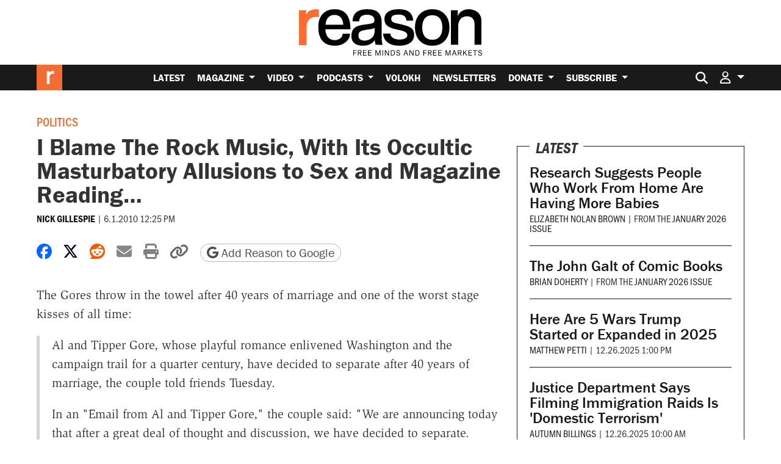

--- FILE ---
content_type: text/html; charset=utf-8
request_url: https://www.google.com/recaptcha/api2/anchor?ar=1&k=6LeMnkUaAAAAALL8T1-XAyB7vxpOeTExu6KwR48-&co=aHR0cHM6Ly9yZWFzb24uY29tOjQ0Mw..&hl=en&v=7gg7H51Q-naNfhmCP3_R47ho&size=invisible&anchor-ms=20000&execute-ms=30000&cb=ijee6uymepi
body_size: 48106
content:
<!DOCTYPE HTML><html dir="ltr" lang="en"><head><meta http-equiv="Content-Type" content="text/html; charset=UTF-8">
<meta http-equiv="X-UA-Compatible" content="IE=edge">
<title>reCAPTCHA</title>
<style type="text/css">
/* cyrillic-ext */
@font-face {
  font-family: 'Roboto';
  font-style: normal;
  font-weight: 400;
  font-stretch: 100%;
  src: url(//fonts.gstatic.com/s/roboto/v48/KFO7CnqEu92Fr1ME7kSn66aGLdTylUAMa3GUBHMdazTgWw.woff2) format('woff2');
  unicode-range: U+0460-052F, U+1C80-1C8A, U+20B4, U+2DE0-2DFF, U+A640-A69F, U+FE2E-FE2F;
}
/* cyrillic */
@font-face {
  font-family: 'Roboto';
  font-style: normal;
  font-weight: 400;
  font-stretch: 100%;
  src: url(//fonts.gstatic.com/s/roboto/v48/KFO7CnqEu92Fr1ME7kSn66aGLdTylUAMa3iUBHMdazTgWw.woff2) format('woff2');
  unicode-range: U+0301, U+0400-045F, U+0490-0491, U+04B0-04B1, U+2116;
}
/* greek-ext */
@font-face {
  font-family: 'Roboto';
  font-style: normal;
  font-weight: 400;
  font-stretch: 100%;
  src: url(//fonts.gstatic.com/s/roboto/v48/KFO7CnqEu92Fr1ME7kSn66aGLdTylUAMa3CUBHMdazTgWw.woff2) format('woff2');
  unicode-range: U+1F00-1FFF;
}
/* greek */
@font-face {
  font-family: 'Roboto';
  font-style: normal;
  font-weight: 400;
  font-stretch: 100%;
  src: url(//fonts.gstatic.com/s/roboto/v48/KFO7CnqEu92Fr1ME7kSn66aGLdTylUAMa3-UBHMdazTgWw.woff2) format('woff2');
  unicode-range: U+0370-0377, U+037A-037F, U+0384-038A, U+038C, U+038E-03A1, U+03A3-03FF;
}
/* math */
@font-face {
  font-family: 'Roboto';
  font-style: normal;
  font-weight: 400;
  font-stretch: 100%;
  src: url(//fonts.gstatic.com/s/roboto/v48/KFO7CnqEu92Fr1ME7kSn66aGLdTylUAMawCUBHMdazTgWw.woff2) format('woff2');
  unicode-range: U+0302-0303, U+0305, U+0307-0308, U+0310, U+0312, U+0315, U+031A, U+0326-0327, U+032C, U+032F-0330, U+0332-0333, U+0338, U+033A, U+0346, U+034D, U+0391-03A1, U+03A3-03A9, U+03B1-03C9, U+03D1, U+03D5-03D6, U+03F0-03F1, U+03F4-03F5, U+2016-2017, U+2034-2038, U+203C, U+2040, U+2043, U+2047, U+2050, U+2057, U+205F, U+2070-2071, U+2074-208E, U+2090-209C, U+20D0-20DC, U+20E1, U+20E5-20EF, U+2100-2112, U+2114-2115, U+2117-2121, U+2123-214F, U+2190, U+2192, U+2194-21AE, U+21B0-21E5, U+21F1-21F2, U+21F4-2211, U+2213-2214, U+2216-22FF, U+2308-230B, U+2310, U+2319, U+231C-2321, U+2336-237A, U+237C, U+2395, U+239B-23B7, U+23D0, U+23DC-23E1, U+2474-2475, U+25AF, U+25B3, U+25B7, U+25BD, U+25C1, U+25CA, U+25CC, U+25FB, U+266D-266F, U+27C0-27FF, U+2900-2AFF, U+2B0E-2B11, U+2B30-2B4C, U+2BFE, U+3030, U+FF5B, U+FF5D, U+1D400-1D7FF, U+1EE00-1EEFF;
}
/* symbols */
@font-face {
  font-family: 'Roboto';
  font-style: normal;
  font-weight: 400;
  font-stretch: 100%;
  src: url(//fonts.gstatic.com/s/roboto/v48/KFO7CnqEu92Fr1ME7kSn66aGLdTylUAMaxKUBHMdazTgWw.woff2) format('woff2');
  unicode-range: U+0001-000C, U+000E-001F, U+007F-009F, U+20DD-20E0, U+20E2-20E4, U+2150-218F, U+2190, U+2192, U+2194-2199, U+21AF, U+21E6-21F0, U+21F3, U+2218-2219, U+2299, U+22C4-22C6, U+2300-243F, U+2440-244A, U+2460-24FF, U+25A0-27BF, U+2800-28FF, U+2921-2922, U+2981, U+29BF, U+29EB, U+2B00-2BFF, U+4DC0-4DFF, U+FFF9-FFFB, U+10140-1018E, U+10190-1019C, U+101A0, U+101D0-101FD, U+102E0-102FB, U+10E60-10E7E, U+1D2C0-1D2D3, U+1D2E0-1D37F, U+1F000-1F0FF, U+1F100-1F1AD, U+1F1E6-1F1FF, U+1F30D-1F30F, U+1F315, U+1F31C, U+1F31E, U+1F320-1F32C, U+1F336, U+1F378, U+1F37D, U+1F382, U+1F393-1F39F, U+1F3A7-1F3A8, U+1F3AC-1F3AF, U+1F3C2, U+1F3C4-1F3C6, U+1F3CA-1F3CE, U+1F3D4-1F3E0, U+1F3ED, U+1F3F1-1F3F3, U+1F3F5-1F3F7, U+1F408, U+1F415, U+1F41F, U+1F426, U+1F43F, U+1F441-1F442, U+1F444, U+1F446-1F449, U+1F44C-1F44E, U+1F453, U+1F46A, U+1F47D, U+1F4A3, U+1F4B0, U+1F4B3, U+1F4B9, U+1F4BB, U+1F4BF, U+1F4C8-1F4CB, U+1F4D6, U+1F4DA, U+1F4DF, U+1F4E3-1F4E6, U+1F4EA-1F4ED, U+1F4F7, U+1F4F9-1F4FB, U+1F4FD-1F4FE, U+1F503, U+1F507-1F50B, U+1F50D, U+1F512-1F513, U+1F53E-1F54A, U+1F54F-1F5FA, U+1F610, U+1F650-1F67F, U+1F687, U+1F68D, U+1F691, U+1F694, U+1F698, U+1F6AD, U+1F6B2, U+1F6B9-1F6BA, U+1F6BC, U+1F6C6-1F6CF, U+1F6D3-1F6D7, U+1F6E0-1F6EA, U+1F6F0-1F6F3, U+1F6F7-1F6FC, U+1F700-1F7FF, U+1F800-1F80B, U+1F810-1F847, U+1F850-1F859, U+1F860-1F887, U+1F890-1F8AD, U+1F8B0-1F8BB, U+1F8C0-1F8C1, U+1F900-1F90B, U+1F93B, U+1F946, U+1F984, U+1F996, U+1F9E9, U+1FA00-1FA6F, U+1FA70-1FA7C, U+1FA80-1FA89, U+1FA8F-1FAC6, U+1FACE-1FADC, U+1FADF-1FAE9, U+1FAF0-1FAF8, U+1FB00-1FBFF;
}
/* vietnamese */
@font-face {
  font-family: 'Roboto';
  font-style: normal;
  font-weight: 400;
  font-stretch: 100%;
  src: url(//fonts.gstatic.com/s/roboto/v48/KFO7CnqEu92Fr1ME7kSn66aGLdTylUAMa3OUBHMdazTgWw.woff2) format('woff2');
  unicode-range: U+0102-0103, U+0110-0111, U+0128-0129, U+0168-0169, U+01A0-01A1, U+01AF-01B0, U+0300-0301, U+0303-0304, U+0308-0309, U+0323, U+0329, U+1EA0-1EF9, U+20AB;
}
/* latin-ext */
@font-face {
  font-family: 'Roboto';
  font-style: normal;
  font-weight: 400;
  font-stretch: 100%;
  src: url(//fonts.gstatic.com/s/roboto/v48/KFO7CnqEu92Fr1ME7kSn66aGLdTylUAMa3KUBHMdazTgWw.woff2) format('woff2');
  unicode-range: U+0100-02BA, U+02BD-02C5, U+02C7-02CC, U+02CE-02D7, U+02DD-02FF, U+0304, U+0308, U+0329, U+1D00-1DBF, U+1E00-1E9F, U+1EF2-1EFF, U+2020, U+20A0-20AB, U+20AD-20C0, U+2113, U+2C60-2C7F, U+A720-A7FF;
}
/* latin */
@font-face {
  font-family: 'Roboto';
  font-style: normal;
  font-weight: 400;
  font-stretch: 100%;
  src: url(//fonts.gstatic.com/s/roboto/v48/KFO7CnqEu92Fr1ME7kSn66aGLdTylUAMa3yUBHMdazQ.woff2) format('woff2');
  unicode-range: U+0000-00FF, U+0131, U+0152-0153, U+02BB-02BC, U+02C6, U+02DA, U+02DC, U+0304, U+0308, U+0329, U+2000-206F, U+20AC, U+2122, U+2191, U+2193, U+2212, U+2215, U+FEFF, U+FFFD;
}
/* cyrillic-ext */
@font-face {
  font-family: 'Roboto';
  font-style: normal;
  font-weight: 500;
  font-stretch: 100%;
  src: url(//fonts.gstatic.com/s/roboto/v48/KFO7CnqEu92Fr1ME7kSn66aGLdTylUAMa3GUBHMdazTgWw.woff2) format('woff2');
  unicode-range: U+0460-052F, U+1C80-1C8A, U+20B4, U+2DE0-2DFF, U+A640-A69F, U+FE2E-FE2F;
}
/* cyrillic */
@font-face {
  font-family: 'Roboto';
  font-style: normal;
  font-weight: 500;
  font-stretch: 100%;
  src: url(//fonts.gstatic.com/s/roboto/v48/KFO7CnqEu92Fr1ME7kSn66aGLdTylUAMa3iUBHMdazTgWw.woff2) format('woff2');
  unicode-range: U+0301, U+0400-045F, U+0490-0491, U+04B0-04B1, U+2116;
}
/* greek-ext */
@font-face {
  font-family: 'Roboto';
  font-style: normal;
  font-weight: 500;
  font-stretch: 100%;
  src: url(//fonts.gstatic.com/s/roboto/v48/KFO7CnqEu92Fr1ME7kSn66aGLdTylUAMa3CUBHMdazTgWw.woff2) format('woff2');
  unicode-range: U+1F00-1FFF;
}
/* greek */
@font-face {
  font-family: 'Roboto';
  font-style: normal;
  font-weight: 500;
  font-stretch: 100%;
  src: url(//fonts.gstatic.com/s/roboto/v48/KFO7CnqEu92Fr1ME7kSn66aGLdTylUAMa3-UBHMdazTgWw.woff2) format('woff2');
  unicode-range: U+0370-0377, U+037A-037F, U+0384-038A, U+038C, U+038E-03A1, U+03A3-03FF;
}
/* math */
@font-face {
  font-family: 'Roboto';
  font-style: normal;
  font-weight: 500;
  font-stretch: 100%;
  src: url(//fonts.gstatic.com/s/roboto/v48/KFO7CnqEu92Fr1ME7kSn66aGLdTylUAMawCUBHMdazTgWw.woff2) format('woff2');
  unicode-range: U+0302-0303, U+0305, U+0307-0308, U+0310, U+0312, U+0315, U+031A, U+0326-0327, U+032C, U+032F-0330, U+0332-0333, U+0338, U+033A, U+0346, U+034D, U+0391-03A1, U+03A3-03A9, U+03B1-03C9, U+03D1, U+03D5-03D6, U+03F0-03F1, U+03F4-03F5, U+2016-2017, U+2034-2038, U+203C, U+2040, U+2043, U+2047, U+2050, U+2057, U+205F, U+2070-2071, U+2074-208E, U+2090-209C, U+20D0-20DC, U+20E1, U+20E5-20EF, U+2100-2112, U+2114-2115, U+2117-2121, U+2123-214F, U+2190, U+2192, U+2194-21AE, U+21B0-21E5, U+21F1-21F2, U+21F4-2211, U+2213-2214, U+2216-22FF, U+2308-230B, U+2310, U+2319, U+231C-2321, U+2336-237A, U+237C, U+2395, U+239B-23B7, U+23D0, U+23DC-23E1, U+2474-2475, U+25AF, U+25B3, U+25B7, U+25BD, U+25C1, U+25CA, U+25CC, U+25FB, U+266D-266F, U+27C0-27FF, U+2900-2AFF, U+2B0E-2B11, U+2B30-2B4C, U+2BFE, U+3030, U+FF5B, U+FF5D, U+1D400-1D7FF, U+1EE00-1EEFF;
}
/* symbols */
@font-face {
  font-family: 'Roboto';
  font-style: normal;
  font-weight: 500;
  font-stretch: 100%;
  src: url(//fonts.gstatic.com/s/roboto/v48/KFO7CnqEu92Fr1ME7kSn66aGLdTylUAMaxKUBHMdazTgWw.woff2) format('woff2');
  unicode-range: U+0001-000C, U+000E-001F, U+007F-009F, U+20DD-20E0, U+20E2-20E4, U+2150-218F, U+2190, U+2192, U+2194-2199, U+21AF, U+21E6-21F0, U+21F3, U+2218-2219, U+2299, U+22C4-22C6, U+2300-243F, U+2440-244A, U+2460-24FF, U+25A0-27BF, U+2800-28FF, U+2921-2922, U+2981, U+29BF, U+29EB, U+2B00-2BFF, U+4DC0-4DFF, U+FFF9-FFFB, U+10140-1018E, U+10190-1019C, U+101A0, U+101D0-101FD, U+102E0-102FB, U+10E60-10E7E, U+1D2C0-1D2D3, U+1D2E0-1D37F, U+1F000-1F0FF, U+1F100-1F1AD, U+1F1E6-1F1FF, U+1F30D-1F30F, U+1F315, U+1F31C, U+1F31E, U+1F320-1F32C, U+1F336, U+1F378, U+1F37D, U+1F382, U+1F393-1F39F, U+1F3A7-1F3A8, U+1F3AC-1F3AF, U+1F3C2, U+1F3C4-1F3C6, U+1F3CA-1F3CE, U+1F3D4-1F3E0, U+1F3ED, U+1F3F1-1F3F3, U+1F3F5-1F3F7, U+1F408, U+1F415, U+1F41F, U+1F426, U+1F43F, U+1F441-1F442, U+1F444, U+1F446-1F449, U+1F44C-1F44E, U+1F453, U+1F46A, U+1F47D, U+1F4A3, U+1F4B0, U+1F4B3, U+1F4B9, U+1F4BB, U+1F4BF, U+1F4C8-1F4CB, U+1F4D6, U+1F4DA, U+1F4DF, U+1F4E3-1F4E6, U+1F4EA-1F4ED, U+1F4F7, U+1F4F9-1F4FB, U+1F4FD-1F4FE, U+1F503, U+1F507-1F50B, U+1F50D, U+1F512-1F513, U+1F53E-1F54A, U+1F54F-1F5FA, U+1F610, U+1F650-1F67F, U+1F687, U+1F68D, U+1F691, U+1F694, U+1F698, U+1F6AD, U+1F6B2, U+1F6B9-1F6BA, U+1F6BC, U+1F6C6-1F6CF, U+1F6D3-1F6D7, U+1F6E0-1F6EA, U+1F6F0-1F6F3, U+1F6F7-1F6FC, U+1F700-1F7FF, U+1F800-1F80B, U+1F810-1F847, U+1F850-1F859, U+1F860-1F887, U+1F890-1F8AD, U+1F8B0-1F8BB, U+1F8C0-1F8C1, U+1F900-1F90B, U+1F93B, U+1F946, U+1F984, U+1F996, U+1F9E9, U+1FA00-1FA6F, U+1FA70-1FA7C, U+1FA80-1FA89, U+1FA8F-1FAC6, U+1FACE-1FADC, U+1FADF-1FAE9, U+1FAF0-1FAF8, U+1FB00-1FBFF;
}
/* vietnamese */
@font-face {
  font-family: 'Roboto';
  font-style: normal;
  font-weight: 500;
  font-stretch: 100%;
  src: url(//fonts.gstatic.com/s/roboto/v48/KFO7CnqEu92Fr1ME7kSn66aGLdTylUAMa3OUBHMdazTgWw.woff2) format('woff2');
  unicode-range: U+0102-0103, U+0110-0111, U+0128-0129, U+0168-0169, U+01A0-01A1, U+01AF-01B0, U+0300-0301, U+0303-0304, U+0308-0309, U+0323, U+0329, U+1EA0-1EF9, U+20AB;
}
/* latin-ext */
@font-face {
  font-family: 'Roboto';
  font-style: normal;
  font-weight: 500;
  font-stretch: 100%;
  src: url(//fonts.gstatic.com/s/roboto/v48/KFO7CnqEu92Fr1ME7kSn66aGLdTylUAMa3KUBHMdazTgWw.woff2) format('woff2');
  unicode-range: U+0100-02BA, U+02BD-02C5, U+02C7-02CC, U+02CE-02D7, U+02DD-02FF, U+0304, U+0308, U+0329, U+1D00-1DBF, U+1E00-1E9F, U+1EF2-1EFF, U+2020, U+20A0-20AB, U+20AD-20C0, U+2113, U+2C60-2C7F, U+A720-A7FF;
}
/* latin */
@font-face {
  font-family: 'Roboto';
  font-style: normal;
  font-weight: 500;
  font-stretch: 100%;
  src: url(//fonts.gstatic.com/s/roboto/v48/KFO7CnqEu92Fr1ME7kSn66aGLdTylUAMa3yUBHMdazQ.woff2) format('woff2');
  unicode-range: U+0000-00FF, U+0131, U+0152-0153, U+02BB-02BC, U+02C6, U+02DA, U+02DC, U+0304, U+0308, U+0329, U+2000-206F, U+20AC, U+2122, U+2191, U+2193, U+2212, U+2215, U+FEFF, U+FFFD;
}
/* cyrillic-ext */
@font-face {
  font-family: 'Roboto';
  font-style: normal;
  font-weight: 900;
  font-stretch: 100%;
  src: url(//fonts.gstatic.com/s/roboto/v48/KFO7CnqEu92Fr1ME7kSn66aGLdTylUAMa3GUBHMdazTgWw.woff2) format('woff2');
  unicode-range: U+0460-052F, U+1C80-1C8A, U+20B4, U+2DE0-2DFF, U+A640-A69F, U+FE2E-FE2F;
}
/* cyrillic */
@font-face {
  font-family: 'Roboto';
  font-style: normal;
  font-weight: 900;
  font-stretch: 100%;
  src: url(//fonts.gstatic.com/s/roboto/v48/KFO7CnqEu92Fr1ME7kSn66aGLdTylUAMa3iUBHMdazTgWw.woff2) format('woff2');
  unicode-range: U+0301, U+0400-045F, U+0490-0491, U+04B0-04B1, U+2116;
}
/* greek-ext */
@font-face {
  font-family: 'Roboto';
  font-style: normal;
  font-weight: 900;
  font-stretch: 100%;
  src: url(//fonts.gstatic.com/s/roboto/v48/KFO7CnqEu92Fr1ME7kSn66aGLdTylUAMa3CUBHMdazTgWw.woff2) format('woff2');
  unicode-range: U+1F00-1FFF;
}
/* greek */
@font-face {
  font-family: 'Roboto';
  font-style: normal;
  font-weight: 900;
  font-stretch: 100%;
  src: url(//fonts.gstatic.com/s/roboto/v48/KFO7CnqEu92Fr1ME7kSn66aGLdTylUAMa3-UBHMdazTgWw.woff2) format('woff2');
  unicode-range: U+0370-0377, U+037A-037F, U+0384-038A, U+038C, U+038E-03A1, U+03A3-03FF;
}
/* math */
@font-face {
  font-family: 'Roboto';
  font-style: normal;
  font-weight: 900;
  font-stretch: 100%;
  src: url(//fonts.gstatic.com/s/roboto/v48/KFO7CnqEu92Fr1ME7kSn66aGLdTylUAMawCUBHMdazTgWw.woff2) format('woff2');
  unicode-range: U+0302-0303, U+0305, U+0307-0308, U+0310, U+0312, U+0315, U+031A, U+0326-0327, U+032C, U+032F-0330, U+0332-0333, U+0338, U+033A, U+0346, U+034D, U+0391-03A1, U+03A3-03A9, U+03B1-03C9, U+03D1, U+03D5-03D6, U+03F0-03F1, U+03F4-03F5, U+2016-2017, U+2034-2038, U+203C, U+2040, U+2043, U+2047, U+2050, U+2057, U+205F, U+2070-2071, U+2074-208E, U+2090-209C, U+20D0-20DC, U+20E1, U+20E5-20EF, U+2100-2112, U+2114-2115, U+2117-2121, U+2123-214F, U+2190, U+2192, U+2194-21AE, U+21B0-21E5, U+21F1-21F2, U+21F4-2211, U+2213-2214, U+2216-22FF, U+2308-230B, U+2310, U+2319, U+231C-2321, U+2336-237A, U+237C, U+2395, U+239B-23B7, U+23D0, U+23DC-23E1, U+2474-2475, U+25AF, U+25B3, U+25B7, U+25BD, U+25C1, U+25CA, U+25CC, U+25FB, U+266D-266F, U+27C0-27FF, U+2900-2AFF, U+2B0E-2B11, U+2B30-2B4C, U+2BFE, U+3030, U+FF5B, U+FF5D, U+1D400-1D7FF, U+1EE00-1EEFF;
}
/* symbols */
@font-face {
  font-family: 'Roboto';
  font-style: normal;
  font-weight: 900;
  font-stretch: 100%;
  src: url(//fonts.gstatic.com/s/roboto/v48/KFO7CnqEu92Fr1ME7kSn66aGLdTylUAMaxKUBHMdazTgWw.woff2) format('woff2');
  unicode-range: U+0001-000C, U+000E-001F, U+007F-009F, U+20DD-20E0, U+20E2-20E4, U+2150-218F, U+2190, U+2192, U+2194-2199, U+21AF, U+21E6-21F0, U+21F3, U+2218-2219, U+2299, U+22C4-22C6, U+2300-243F, U+2440-244A, U+2460-24FF, U+25A0-27BF, U+2800-28FF, U+2921-2922, U+2981, U+29BF, U+29EB, U+2B00-2BFF, U+4DC0-4DFF, U+FFF9-FFFB, U+10140-1018E, U+10190-1019C, U+101A0, U+101D0-101FD, U+102E0-102FB, U+10E60-10E7E, U+1D2C0-1D2D3, U+1D2E0-1D37F, U+1F000-1F0FF, U+1F100-1F1AD, U+1F1E6-1F1FF, U+1F30D-1F30F, U+1F315, U+1F31C, U+1F31E, U+1F320-1F32C, U+1F336, U+1F378, U+1F37D, U+1F382, U+1F393-1F39F, U+1F3A7-1F3A8, U+1F3AC-1F3AF, U+1F3C2, U+1F3C4-1F3C6, U+1F3CA-1F3CE, U+1F3D4-1F3E0, U+1F3ED, U+1F3F1-1F3F3, U+1F3F5-1F3F7, U+1F408, U+1F415, U+1F41F, U+1F426, U+1F43F, U+1F441-1F442, U+1F444, U+1F446-1F449, U+1F44C-1F44E, U+1F453, U+1F46A, U+1F47D, U+1F4A3, U+1F4B0, U+1F4B3, U+1F4B9, U+1F4BB, U+1F4BF, U+1F4C8-1F4CB, U+1F4D6, U+1F4DA, U+1F4DF, U+1F4E3-1F4E6, U+1F4EA-1F4ED, U+1F4F7, U+1F4F9-1F4FB, U+1F4FD-1F4FE, U+1F503, U+1F507-1F50B, U+1F50D, U+1F512-1F513, U+1F53E-1F54A, U+1F54F-1F5FA, U+1F610, U+1F650-1F67F, U+1F687, U+1F68D, U+1F691, U+1F694, U+1F698, U+1F6AD, U+1F6B2, U+1F6B9-1F6BA, U+1F6BC, U+1F6C6-1F6CF, U+1F6D3-1F6D7, U+1F6E0-1F6EA, U+1F6F0-1F6F3, U+1F6F7-1F6FC, U+1F700-1F7FF, U+1F800-1F80B, U+1F810-1F847, U+1F850-1F859, U+1F860-1F887, U+1F890-1F8AD, U+1F8B0-1F8BB, U+1F8C0-1F8C1, U+1F900-1F90B, U+1F93B, U+1F946, U+1F984, U+1F996, U+1F9E9, U+1FA00-1FA6F, U+1FA70-1FA7C, U+1FA80-1FA89, U+1FA8F-1FAC6, U+1FACE-1FADC, U+1FADF-1FAE9, U+1FAF0-1FAF8, U+1FB00-1FBFF;
}
/* vietnamese */
@font-face {
  font-family: 'Roboto';
  font-style: normal;
  font-weight: 900;
  font-stretch: 100%;
  src: url(//fonts.gstatic.com/s/roboto/v48/KFO7CnqEu92Fr1ME7kSn66aGLdTylUAMa3OUBHMdazTgWw.woff2) format('woff2');
  unicode-range: U+0102-0103, U+0110-0111, U+0128-0129, U+0168-0169, U+01A0-01A1, U+01AF-01B0, U+0300-0301, U+0303-0304, U+0308-0309, U+0323, U+0329, U+1EA0-1EF9, U+20AB;
}
/* latin-ext */
@font-face {
  font-family: 'Roboto';
  font-style: normal;
  font-weight: 900;
  font-stretch: 100%;
  src: url(//fonts.gstatic.com/s/roboto/v48/KFO7CnqEu92Fr1ME7kSn66aGLdTylUAMa3KUBHMdazTgWw.woff2) format('woff2');
  unicode-range: U+0100-02BA, U+02BD-02C5, U+02C7-02CC, U+02CE-02D7, U+02DD-02FF, U+0304, U+0308, U+0329, U+1D00-1DBF, U+1E00-1E9F, U+1EF2-1EFF, U+2020, U+20A0-20AB, U+20AD-20C0, U+2113, U+2C60-2C7F, U+A720-A7FF;
}
/* latin */
@font-face {
  font-family: 'Roboto';
  font-style: normal;
  font-weight: 900;
  font-stretch: 100%;
  src: url(//fonts.gstatic.com/s/roboto/v48/KFO7CnqEu92Fr1ME7kSn66aGLdTylUAMa3yUBHMdazQ.woff2) format('woff2');
  unicode-range: U+0000-00FF, U+0131, U+0152-0153, U+02BB-02BC, U+02C6, U+02DA, U+02DC, U+0304, U+0308, U+0329, U+2000-206F, U+20AC, U+2122, U+2191, U+2193, U+2212, U+2215, U+FEFF, U+FFFD;
}

</style>
<link rel="stylesheet" type="text/css" href="https://www.gstatic.com/recaptcha/releases/7gg7H51Q-naNfhmCP3_R47ho/styles__ltr.css">
<script nonce="f61xkU8IREJI2cMYSsrNWQ" type="text/javascript">window['__recaptcha_api'] = 'https://www.google.com/recaptcha/api2/';</script>
<script type="text/javascript" src="https://www.gstatic.com/recaptcha/releases/7gg7H51Q-naNfhmCP3_R47ho/recaptcha__en.js" nonce="f61xkU8IREJI2cMYSsrNWQ">
      
    </script></head>
<body><div id="rc-anchor-alert" class="rc-anchor-alert"></div>
<input type="hidden" id="recaptcha-token" value="[base64]">
<script type="text/javascript" nonce="f61xkU8IREJI2cMYSsrNWQ">
      recaptcha.anchor.Main.init("[\x22ainput\x22,[\x22bgdata\x22,\x22\x22,\[base64]/[base64]/[base64]/[base64]/cjw8ejpyPj4+eil9Y2F0Y2gobCl7dGhyb3cgbDt9fSxIPWZ1bmN0aW9uKHcsdCx6KXtpZih3PT0xOTR8fHc9PTIwOCl0LnZbd10/dC52W3ddLmNvbmNhdCh6KTp0LnZbd109b2Yoeix0KTtlbHNle2lmKHQuYkImJnchPTMxNylyZXR1cm47dz09NjZ8fHc9PTEyMnx8dz09NDcwfHx3PT00NHx8dz09NDE2fHx3PT0zOTd8fHc9PTQyMXx8dz09Njh8fHc9PTcwfHx3PT0xODQ/[base64]/[base64]/[base64]/bmV3IGRbVl0oSlswXSk6cD09Mj9uZXcgZFtWXShKWzBdLEpbMV0pOnA9PTM/bmV3IGRbVl0oSlswXSxKWzFdLEpbMl0pOnA9PTQ/[base64]/[base64]/[base64]/[base64]\x22,\[base64]\\u003d\x22,\x22ZmpJKMKgNMK4wosfDsOwPsOKMMONw4TDj0zCmHzDq8KowqrClsK5wrNibMOIwo7DjVcgEinCixYqw6U5wrYMwpjCglzCm8OHw43DmWlLwqrCm8OnPS/CncO3w4xUwo3Cqit4w5h5wowPw4p/w4/DjsOSUMO2wqw4wplHFcKJO8OGWCPCvWbDjsOOSMK4fsKJwrtNw71RFcO7w7cCwq5Mw5wJKMKAw7/CtcOGR1sIw4UOwqzDucOeI8Obw5zCk8KQwpdOwrHDlMK2w6fDhcOsGC8ewrV/w5k6GB5zw7JcKsOxLMOVwopGwodawr3Ci8KOwr8sEsK+wqHCvsK2P1rDvcKCZC9Aw69rPk/CmMOaFcOxwonDkcK6w6rDlCY2w4vCncKZwrYbw5jCoSbCi8Olwq7CnsKTwpY6BTXCnFRsesOGXsKueMKrFMOqTsO/w45eACjDksKyfMOlXDVnB8K7w7gbw4PCscKuwrcew63DrcOrw5XDrFN8dwJURAFbHz7DkcO5w4TCvcOCUDJUBjPCkMKWAXpNw653VHxIw543TT9lFMKZw6/[base64]/CvcO/w7QdUxtEwqTDrE46Z2zCpy0VwoVrwrDDr05kwqMUJTlUw58QworDlcKAw7fDnSBiwpA4GcKsw7s7FsKRwoTCu8KiaMKYw6AhdGMKw6DDgMOpax7DsMKWw55Yw6vDtkIYwqRxccKtwpTCgcK7KcKhGi/[base64]/wr0Fw4DCkcKMcCQzHBbDi0poRsOXLcOsc1rCscO/XFpEw53DgMOfw4zCtmfDlcK4Sgc5wqdqwrDCnWLDs8O6w7DCjsKewojDi8KdwolAU8KJDFxpwrEKUF1Ew7gWwrbCisOgw6tBJ8K4asOtRsK9KUHDk3/DlisVw77CgMObSDESd0jDoXUbD0/CrMK2d3PCrynDvk/ClF8vw6VQVB/Cm8OVd8KBwoXClsO1w7DCg2MKBsKNHhzDgcK1w5HCoXHCujzCo8OUXsOtd8Kuw4Fdwo/CmDFaEmVbw49EwrpWDFFkVVJxw6YFw6J/w4/DnQcGM2/CscKfw5Nnwoc0w4rCqMKcwoXCmcKMV8OZXQB3w70Ow70Dw5ojw6Erwq7DswHCmHbCu8OSw7BXMmlYwoXDl8KxLsOTbUkPwoc0By8jYcOkZz8zS8OkEMK+w67DrcK2QmzCq8KOazZpTFZaw47CsjLDhH/DolQdRcKFdA3Ct2NJTcK8JsOYGcKxw6rDhsKkK1g3w5LCuMO8w787cjp/fmnCoBJpw6TCssOQQnPCuD94FCLDjWTDtsK1FzpOHHrDsUJSw5wKwpzCtMOZwprCol/DvMKHVMOPw4zCoywXwpnCkFjDjHIBennDkRM2woY4BcOxw4hzw6Rawot+w6oaw5YVFsK/w4dJw5/DtTtgMyTCjcOFdsOkB8Kcw6wBKsOmQQrCoFkuworCtynDlWhkwq0Xw4ctBQUdHQTDnhLDocOMWsOuQQLDg8K+w6pwDRoNw7/[base64]/[base64]/[base64]/ChGIYwofDv0DDisK2w4DCpWcOw4rCqhMbwp7CucOfwoLDt8KwbFrDg8KNNjhYwoEQwo4aw7nDi3rDrznCnEAXUcKfw51QeMKjwoVzW3LDtsOdAjxTAsK9w7jDgyjCny8+Kn9Mw4rCqsOlY8Orw6pTwqd+wrUuw79iUMKiw4PDtcOwDATDr8OgwpzCicOnLkXChsKKwq/CoVHDgGbDv8OfTQE5bMOGw5QCw7bDg0DDucOiScKsFTTDq2nDjMKKLMOfEmUkw4o+SMOrwr4AI8O7KyE5wq3DjsOHwqYAw7UYY3PCvXEMwqfCncKdwrbDmMKrwpdxJjjCnMKcIVYhwrPClcK+Cx9MMMOawrPCkxTDgcOrWHYgwpnCv8KhHMOERRPCp8Onw4PCg8KMwq/Diz1Nw6VAA0lbwpQWcFEMQGbDl8OPeEHClH/DmEHDsMKUWxTCvcK/bRTDhU3DnFpUfcKQwqnCsTDCpkk7RGjDlkvDjcKtwrw/CGgJf8OOX8KPwqrCucOOegfDhQLChMOnN8OCwpjDicKjenbDtWbDnCYtwoTDtsOpQcKvIGlIXz3CjMKwBMO0E8K1NVbChMKREMKTS2/DtzrDjMOYLsK+w6xXwq7CjcOPw4jDoRIIGVjDqHcbwpjCmMKDNsKVwqTDrhjCu8KnwqjDr8KkJQDCocOXPWETwokqQlLCs8ONw4fCtMOOakUkw454worDi04Kwp4RekLCgxtJw4HDvHPDkQDDqcKKGybCt8OxwrfDnsObw44ZWQgnw6UAC8OecsOFIWLCo8Kzwo/CgsKgPsOWwpkvGMOKwq/CjsKYw583A8KqZcK5XEbCvsO3wqQBwpVzwpjDmRvCusOTw6rDpSbDocK3w4XDnMKzIMOZZUhJw5fCoSghbMKkwpDDj8ODw4jCg8KbccKJw7XDmMKyJcOOwprDjMOkwp3Dg3InBXINw6vCmB/[base64]/ChsOmwqHDqzDDmHd+c13CkBcBN8KVXsO/w60La8KiY8OBP3gJw53CrsOSYDDDi8K4w6I6TEvDocKzw4g9wqw+c8OjA8KPIAvCiVZCBcKPw7fClgx9SsK3RsOww7NrScOswqErPXALwq1tNU7CjMOyw59vZVXDmFRqJAvCugANOsKBwq/DoA5mw47DssKcwocrBMORwr/DtMOGNMKowqbDpDrDiiMGfsKJwqwcw6ZAcMKNwrsMeMK2w4fDh39MRGvDmgA0FFVyw4TDvE/CjMKFw6jDg1hrJcKPfQjConzDtC7ClFjDlhbDkMO/w6nDkBZhwq0bP8OywrzCrmjCt8OKWcOqw5nDkz8WQ1XDicO7wrHDoEURKG3Dt8KXJMKDw7JpwqfDicKtXGXDl2DDpz/CiMK/wqXDt345UMKOGMKzBcKXwqxNwpLCokvDrcK4w6U0K8OyesKpMcOOVMOnw7cBw4RSwoEoSsOEwoDClsK3woxvw7fDiMK/w4kMwosAwoN/w5XCn1NSw4YXw47DqMKLwpPCmm3CsmfCqlPDlhPCtsOUw5rDr8KKwoxwPC47CHFvSCnCigbDpsO8w7bDlsKAZ8KHw6htcxXCnEl8DRnCmFsTEsKlO8OrcG/Ct3bCriLCoVjDvQLCmMOpAVVLw5PDi8OgJ1zCqsKDNsOAwp1lwrzDpMONwozCiMOww67Dh8ODPMKFe1DDtsK+bXgMw4DDnADCqsK/FMO8woBBwpbCp8Omw7UgwrHCpEU7EcOjw5QyDX89DmMrdi05dMOKwpxdUwbCvhzCu1pjPHXCscKhw55NfCtqwpEaGUs/F1Zmw659wosRwrJUw6bCoB3DuRLChRvCkxXDimBaNSIddFjCuQt9GcOwwrzDq37CnMKifsOtMcOuw4bDscOfMcKSw6RGwp/DsS/CosKlfTsKCDE9w6crDh4Jw5gtwpNcKMOfOMOqwqkEME3CtSjDr3nClsO0w5FYXDNDwoDDicOFKMOkCcONwpLCgMK1YE9aBh3CukLCpMKUbMOtQsKnJVrCjMKaF8O+RsK9VMOjwrjDkHjDhFYUNcOgwrnCv0TDsGUtw7TDh8Ovw5/Dq8OnFlLCscKswowYw6XCpsOXw5rDlkHDvcKYwq/DhkbCqsKywqXDmHLDhcKUUR3Cs8K3wrLDp2LDkCnDgwELw4NkEMOcXsOTwrXCoDPClMOuwrN0W8K6wrbCp8KOcngZwq/DuFfClsKEwoh5w6gZFcOfDsK7BcKVT3kGwqxVWsKFw77Ch0LCtCBCwqXCv8K7D8O6w4s6ZcKSJSQEwoAuwrwgZ8OcBsKiJsOuYUJEwq3ChcOrPm4SR11MLllnb2TDpE0eKsO/bsO3wqvDkcK6YhJDDMOtXQwndcORw4fDrj1twpNvJ0nCoA0tfjvClMKJw6XDmMKZKzLCrkxmPB7CuVjDgMKnPE/DmWg7wrzChcKpw4zDvyHDtGY2w5nCjsObwqN/w53CucOnYcOoJcKtw6DDiMOjOTw3DmjCp8O+OsOswoBWK8Oze3PDsMOXPsKOFyvDi1HCpcO8w7DCrmDCkcKMLsO9w6fCuhkWEjnCli8rworDk8KJY8OGUcK8NsKLw43Dn1DCosOFwrvCmcKJGmxMw4PCocOXwrbDljglWcOyw4HCkgpTwoDDuMKBw7/DhcKzwqvDrMOtNsOewq3Crj7DsX3DsjISw5txwrnCpwQFw4bDicOJw4/DihdRMyZnHMObSsK8R8OmEcKNESROwotIw7onwoZvD2zDkx4MC8KOJ8K3w4Atwo/[base64]/DtsOIUMKzwq/[base64]/wpTCvk3CtwNhFBwzEyUkYMOIblzCjCDDscOdwqjDnMOlw64sw6zCkl1BwohnwpPDisKwdTUSOsK/K8O1H8OjwrvDhMKdw73Ck0zClQtZO8KvFcKGdsODG8Opw73ChlEKwrPDkGZ/wrFrw48qw5zCgsKZwpDDsAzCtWPDvMKYPDHDt3zCh8KJfCNawrZiw6DCucO5w5tZEBfCuMOZPmN7FwUfNcOzwql0wqpkMh5ww7Z4wp3CtcKTw6vDqcOcwq1/WsKEw4x8w6zDp8Oaw6teR8OzTgHDl8OLwoJUKsKAw7PDnsOUasK6w512w7QNw7lswpTDisOfw6Q8w7rCu37Dkk4Yw6/Doh/CrBdvXnPCuXvDrsOXw5fCr0XCo8Ktw4rCgAXDn8Okc8O6w5/CjsO0PBpmwqjDmsORWwLDrFd1w6vDmz8CwogvMGzCsDZrw7JUPBjDuhvDhF3CrXlHP0AOOsK4w5dQKMKLCDHDjcOBw47Dt8OxccOhV8KcwrjDnj/[base64]/DssOAw4HDuDBuZMKEwoQGw5PCnsKXwqHDl8OPI8KKwqgDOMOaD8KAcsOlE24QwoPCsMKLH8OmcTZRLMOPRwfClsOuwo4SYj/CkGTCrxjDpcODwojDi1rCmXPCj8KVwoBnw60CwqAzwp/[base64]/WcO0EsOow4MiMl3DgCMpeBtkwrjCinc4BsKRwpHCjDjDqcKEwrVrM17CsEvCqMORwqpcNAZOwrE2Y07ChjfCocK/UCQYwqnDoxctSlwIbB87Sw/CtQ9Iw7cKw59EAcKWw6p2WsKBcsKZwoh7w7wCUS1sw4bDnkdIw4taH8Ohw7wnwp3CggDDoCsUJMKtw6wXw60SVcKpwqHDvRDDoTLDhcKzw6fDkVhBQDZZwovDtho0w73CqRvCh1vCuGYPwoBcV8Kiw554wp14wq06BcO6w6jClsOLwp5bTUHDnsKtLiIMDcKrZsOnJi/CsMOzNMOSLnN5f8KIGjnCuMOgw4zDuMOnIjHDj8OMw4zDgcK/OBE6wqbCpkXChGoqw4E5W8KRw54XwoYlR8K4wqDCni7CrwowwofCt8KpLS3DisO0w70uIsKiCT3Dk3/Dj8OVw7PDox3CmsK+XxTDhRTDmzFkcMOMw40Ww642w5I0woI5wphxYWJEX15QdcO4wr/Dm8K/fAnDo0rCu8Klw6xqwrHCocKVByfCsn9XI8OnIMOBBi7DqTstP8KzMxXCrGrDnFMCw55VcEvDjD5mw7cUfSbDqlrDrMKzTFDDnA7DpXLDpcOuNV4gJnEnwogawpIpwp9hc0lzw5fCsMKRw5PDsyYJwpA+wo7DlMKtw7F3w4TDr8KBbEsGwpZMYhJ3woHCsV84XMO/[base64]/Dk8K2w5Y+wpDDlsKXXcO0wpxDAcOfw6IsP3zComJyw6gbw7wiw5Mgw4/[base64]/CosOCwoDDgcKXQsOfw7LCj1I2VsO3wq/Cq8OYCn3DuWUHPcOvCWxgw47Dr8OCf1zDu1IBfsOiw7J3RyNrUDjCjsKxw4UfHcOoIznDrijDhcOCwp5wwrYEwovDqU/Dq0wuwqbCtcKuw7toDMKKVcOSETPCoMK/[base64]/DuCAdEMO7KsOCZDEQwrlhVsOJBsOiwq7CuMKwwqJdVxXCicOow7LCohDDvzLDr8K3HcK5wqzCl3TDimXCs1vCmW9hwowXTsObw6fCosOiw4AxwoLDvcK/Qgx3w4ZofMOiY0Rhwps6w43CqFpSUEzCjHPCpsK5w6JmUcOcwoNyw54fw4fDvsKlKSlpwpTCtWhNfMKqJMKBM8OfwoPDgXZdecKewoLDosOzOmFUw5zDq8O+wq1bccOlwpXCsTc0P3vDglLDksKaw5g/w4TDjMOAwpjDnRzDl2TCuw7DqsOAwqhJw6xVVMKJwrUeSiA4d8K/J3JbJsKuwodtw7fCvxXDjnvDjyzDjsKrwozCq3/Dv8K9wofDlWfDrcOTw7PCizkYw4wqw6dhw4s/UE0hKcKgw5YrwprDqcOuwrrDq8Kvam7Cg8KsOjkdd8KMXcOSe8KBw59AMMKIwo4WEhTDlMKQwrPDhXF4w5fDmWrDil/CpRwpe1xtwobDq0/CgsKaAMOVwr44U8K9GcOyw4DClXFbFVobPsOgw6pew70+wrZFw7HChxbCncOJwrUnwo3CtW4pw70SWMOzP2HCgsK9w4zDhxTDqMKywqbCuTJ8woBiwoklwrtqw6UNBcO2OW3DtW7Cn8OMKF/[base64]/DnHXDpV9gREUWwqY5BMKmwrpLw7gmWHNQNMOSJwLCvcONfU47wpbDgkfCmUnDpRDCi19lZDkCw6EVwrfCm2fCpEbCqcOywq0dw47CuVArSwhIworDvmUIUGVsQRjDisO0w5ARwqojw4QRN8OXA8K6w51dwrM5WGbDiMO2w7Rew5PClC8WwoIjbMKWw5PDlcKII8KVJl/DvcKrworDsTllFzUWw4sSNMK0McKqRznCvcOFw7PDisOfPcOiMnF8GkVkw5fCtD8wwpvDpHnCtkIqwqfCt8Ouw7HDmBfClMKeGG0LF8Ovw4jCmlhPwo/Du8OHwpHDkMKSEz3ConlbDQt5egDDokjCiGXDugknwrc/w4TDosO/[base64]/DncKaX27CsUUJwqhIFMO4ZMKiw5LDo8KLw590wrLCpQfCvsK6wrDCqEU2w6/DpcKqwoY5wq96HsOIw6UPGMO6dU8pw4nCu8Kbw4UNwq0zwp3CjMKtYMOiUMOKH8KlRMK/w4ItOCTCkmzDs8OAwpglV8OGZcKJYQzDi8K1w5QcworCnV7Dk1XCi8KXw7R3w6wubMKswpzDjMO7LsK7S8KswqnCjnVbwp1jazNywq87wrwGwpUZaCxBwq3CmntPYcKww5cew4HClQ3Dqkx6dWLDsVrClcOQwo56wovCgybDusOCwqXDl8OcYSEcwoTDrcO/TMOLwoPDsSnCqUvCjsKrw7nDusK8JkTDkTzCkF/DjsO/GsOHdBlfWQtKwrrCozgcw5DDmMOJPsOcw5zDohRSw4RYW8KBwoQ4JgpyCQzCj1rClx52GcOGwrVYd8OIwpEoAifCijEIw4/[base64]/CqRIAw5MHw67DsnHDvj9/RsOOXRkow6DCpsKSbVDChBDCvMOTw5ghw74Qw6gqZg7ClzLCg8Krw5RSwqE4U0kuw6IcG8OZFMOEesOpwrN3woDDgy4Nw5nDkcKwZRnCjsKrw7ZGwqbCkcKTJ8OhcnzDuQDDsj7DrGXClhLDkXNVw7BmwqXDocOtw4klwq8lHcOgCGUHw6jDssO4w7PDjjFuwoQXwp/CjcOAwp0scXXCvMOOTMOGw4cKw5DCp8KfC8KvHX1Nw7MzAQw2w6rDrmrDnDTDlcKpw6I0FFHDkMKqEcO4wpVyMVLDgcKQDcOQw7/[base64]/Nw18asOGIBbDmiUMwrwbZMOCPcOKw4lkPjkIecKTBxHDmC50WyXCunbCvSZBY8OPw5zCtcK8WCw2wokUwp1iw7dXZj4QwqkWwqTCuyLDjMKBZ0wOPcOnFh9xwqEPfXkhLAA9MAsjOsOoS8OUQMOXHEPCmgvDqFNrw7QRchkrwrfCssKpw73DkMK5QC/CqSsdwqBnw5trXcKYTwXDslUNd8O2BcKuw4nDvcKIdmlkFMOmG09Ww6jCtkQROXlWZmx1SUk8WcKZc8OYwo4XbsOIJsO/R8KmLsOVTMOhBMKJbcKBw60JwpUpT8O0w59IRA0FR1N5PMKoeDFPKA9SwobDisK6w6g7w71uw7EYwrFVDlNhXXPDpsKzw44YH3/DvMOhBsKmw7DDvcOlc8KtQx3Cjx3CujohwrXCs8OxTQTCisO1X8Kawr8Iw6/DjSAPwoRlKG0Mwq/DlX3CqcOtCcOBw4XDo8Oew4TCokLDvcODTcKrwrYfwpPDpsK1worCssKAZcKFXUcqEsK/bxfCtSXCu8KLbsO1w7vDnMOzMCA7wofDj8Omwqsbw7HChhjDl8OFw6jDscONw4LDt8Oww4E/[base64]/DpsKHwoN8FcKEZsOiwos3w7nCvyF9RMOPXcONTwUXw5HDtnJWwqEpDcK4csONBnfDmGcDKsOQwojCnDXCjcOLbsOISSs2D15sw6xHAEDDqmkbw5/DiTPCpwp+LQHDujjDrMKew44Zw5vDisKYdsOTQSZ7G8OHw7czbk3DvsKbAsKhw5/CtzRSH8Omw7APbcKpw6ITejxqwrBxw6XDpnFFUMK3wqbDscO/dsKYw5N/[base64]/DpMOUOR/[base64]/DlE4ickQdwocPHU/DlXHCjgkAVcKgw59Hw7vDol3DkELCnxnDh1bCjgfDpcKmW8KwQSQCw6w9GChLw6cHw4ABJcKhMQkuQ30VCSkJwo3CkmzDtB/CkcOGw5oqwqYnw4HDn8KGw4R0d8OAwofDrsOnAT/Ci1HDmsK2woYewoUiw7ozIkrCqmBVw4gNcSnDr8OxPsOoS1fCs2A1DsOPwpgiSH4CBsKBw7HCmD8Uw5bDksKGwojDqsOmNT5yQMK5wqPCusOdfiHCqMOgw6/Cg3nClMKvwqTCpMKdw69DGi3DocKTccOADSTCm8K6w4TCrTEkw4TDuQ0tw53CtQ47w5jCuMKvwp8rw6E9wo3ClMKIfsOZwrXDjAVfw5IcwpF0w6PDjcKDw5gHwrIzCMO8IhTDv0LDjMODw7ohwrsBw6wkw5g7cwYfI8KbHsKhw58gbXPDoS/[base64]/bsOgJ2DDq8OEwohHw7DDjsO/[base64]/T8OoPMObPsK9EcOywrdbLADDi8OgIUHDvsKKwpgHNcOGw5JJwrbDkWIfwpXCtxYqFMKzeMOfTMKXXGfCsCLDohtxw7LDvBnCkQInQHXCtsKNP8O8BgLCvT9cO8K5wrR1CinCrC9Zw75cw6HCj8Odwo98ZUjDhhzCrwwIw53DqhEuwqPDmXNKwo3Cj21/w5HCjgsOwqpNw7MfwroJw713w7V7AcKZwq3DrW3CkMOhecKkecKDwq7CpVNmcQUyRsKRw6TCucOMJcKEw70/[base64]/[base64]/wpzDrEw7w54ow7VywoUlwrLCnMKxHwXDrMK1wpQZwpzDqW4qw7NeGlcWfEbCu3PCpn8Sw50FYMOzHDsiw4/CocO3wq7CvypFL8KEw4FFehAwwpjCncKYwpHDqMO4w5/Co8O5w5fDm8KxcGE3w6nDiTViETLDosOLGMOSw5nDisO6w65Iw5bDvsKxwrzChMOPMUPCnCVbw4jCr17ChlDDhMKiw6MMFsOSSMKXAm7CtjEIw7fCtcOqwpxtw4XDisKAwrvDv04PCMOrwr/[base64]/[base64]/[base64]/a0g2wqbCsMKYYDfCiMODw4oPw77DisKxw6NtKWPDuMKPbA/Cg8KCwpJSbRp/w5JIesOTwoXCk8OeJ3owwrALXcKkwp9vInsdw4Z4NH7DtMK3WkvDtnAwN8O7w63CssOxw6HDhcO9w69cw6jDjsKqwrxrw5HDmcODwoTCusOJdk0lw4jCosOUw6fDowo/FAZKw5HDr8OYMHbDs2LDusOeFn/CgcO8P8KAwovDt8KMw6TCtsK8w55kw50/woFmw67DgE3CmU7DpF7Ds8K3w73ClDd3wo1Sb8KAJcKOK8OEwrbCscKcWsKTwoR0M3daJ8KMMcOXwq44wrhedsKgwr8AUg5Sw4wqS8KrwrY2w4jDpVh6OB3DosOcwpbCvMOmWC/CpMOwwpkfwrgnw4J8FcO9STJtecOzL8KfLcOiASzCoUMPw4XDsVovw741woUHw7/CpXolM8Ohw4TDnVc/[base64]/DknN1wozCmynDp8OTI2giw7/DlsK5GGnCucOaw5M4CWTDriPCnMKewq/ClAoywqzCqyzCp8Ouw5EpwrMYw6zDtTIDGcKtw4DDkXx+EsOBcsOzOBHDhsOzbTLClcOBw6I2woYGbDTCrMOawoAAY8OgwqYERcODTMOuLcK3PChfw7EYwpFCw53Dk07DnyrCkcOhwr/CrsK5CsKpw67ChRbDlsOjesOYSGprFCE6C8KRwpzDnhkHw7nDmm7CgRHCjitpwqHDh8Kww4JCFnsJw6DCmgLDksKgAGwdw7BYT8K6w6M6wo5nw5bDsm3Di05Cw7cWwpU3w43Dr8OmwqrDh8KAw5U7FcKiw7HClwLDmMOTE3PCqG/CqcONKRzCj8KJPn7CpMOVwr0oLAYdwrDCrERxVMOLecOZwpjCmRPCqsK+RMOSw47CgxB9MVTCvF7DiMOewpUGwqbCjMK1woXDsD/[base64]/[base64]/CoCwSwpxhwohjcxDDsFrDpxpmYB45w5t7OcOhbsKcwqhZUcK/H8OyORxIw7/DssKdwoLDkRDDgD/Dii1sw6Zzw4EVwqPCoC52wrPCvhcXJcKLwqFmwrfCpsKCw582w4h/K8KSDxfDtzEIYsOZLAV5wpnDpcOrS8OOH2Mww5FyN8KUbsK2w6Zuw5jCisOlSzc0w58gwrvCgAzCmsO0WsOMNx7DjcORwqpewrwcw4XChj/Dpxd/w4gjdRDDvyFTB8O4wpPDl24zw4vDicODRkoMw7vCk8O/wpjDosOUD0FOwr8Hw5vCjngxEw3DsxLDp8OSwqjCrkVwfMKhWsKRwqDDkijClmLCnMOxKFYpwq5HOz3CmMOqC8OBw5nDlWDCgMO+w4R/SXNOw6LCpcKlwoRiwoTCokDDjhfDinMBw6bDssKZw5bDi8Kcw4vCoQUkw5QcWMKwK2zCuxjDpHcEwp0ZeHsHOsKPwplQXnAeYnjCoQLCgcO7KsKdbXvCmj4pwo5lw6rCgklSw5wKfiTChMKFwp15w7jCoMO/cFQBwpPDnMKvw5hlBcOJw59fw5jDrcOywrchw5tUwoDCg8OqcA3DokDCrsOqPmQNwpd3eTfDucKafMO6w4Igw5Aew5LClcKzwohowpPCmcOqw5HCo3UjdSvCi8K2wo/Dik09w7p3wrPDint+wrDDomfDpMKqwrNlw5fDj8Kzwp8Ue8KZXMOdw5DCu8KRw7R1CHY4w5sFw73CjnjCmzYMTSJVDXzCqsKQeMKYwr9YD8OUfcKiYQoRdcOaJjEVwrxBwoYHQcKwCMO2w6LCgibCpB0uMsKAwp/[base64]/DiQooXEjDiBHCgnIxcXLDiD0PwpPCiScmOsK0L1JKYsKBwqnDhMOuw7zDhk0bWMKlB8KYB8OAw7sBIcKCDMKTw7/DkU7CocOyw5dBwonDs2IbNkvCmcOiwr9RMFwMw5VXw7IjTMK3w5rCskYWwq0cLVHDrcKww4QSw67DnMOdHsKqazgZJj1DDcOfwq/CusOvWhJFwrlDw7HDjMO2w7cDw4vDuAUKw5DCtjXCr2DCm8KFw7YswpHCmcOfwrEsw5nDt8Oqw63CncOeXsOwNUbDrVMUwovCsMK2wrRPwrzDr8Okw7obPD/[base64]/DnsKYaG7CjQvDhcOoHgfCt8KNw6nDo8KIekF8AGZqZMK3wpIQHgXDmSEOw43CmRpdw4lww4fDtcO6JsKkw7/Dg8KPX27CjMO/WsKJwoE0w7XDg8KSTDrDnX8EwpvDkGwgFsO6FEYww4PDjsOzwo/Di8KwPynCljE/dsOUS8KaN8O9w7ZALQvDksOqwqXDr8OGwpPCucK1w4s4T8K5wpHDr8KpYFDChMOWZ8OBw5cmwoDCpMOTw7dhD8OMa8KfwpA2w6nCrMKWbFvDvMKdw7rCvnMjwqhCZMOrwpgyRXHChMOJOkpJwpfChAM/[base64]/DksKSEkogVsOjCsOrcQDCkHYqw4XDlsKcwqYxGAbCiMKPCMKRAVTCnC/DkMKePRR6J0bDocODw6kTw58uG8KBCcOYwoDCmMKrQmttw6M2csOdLMKPw5/CnjFIbMK7wrx9OhtcEcOnw5vDn3LDosOiwr7DosKdw7rDvsKGC8KgGgArVBDDgMKTw78JE8OSw6vCiHvCtMOFw53ChsKPw6LDrsKlw6LCqsK/w5NMw5xywrPCicKPYFrDocKpdjtew45VGwYQw5LDuX7CrBrDocOcw4E5flvCrnFgwpPCigHDocOwTMOeZMK7amPCt8KkYizDt2Y1UsKQcsOUw7kzw6cRNzNbw5VlwrURR8OvHcKFwqZ9UMORw67Cu8K/[base64]/LG3CnHPDoMKLw4ouW14/w77DrsKaw5/CoMOdCxklwplWwqNEXGJSaMObXhTDg8K2w5PCg8K+w4HDv8OTw6nDpmjCrsOzSSTChR0/IGV/[base64]/wpAWEVrCvmdxwqZkw6AnOMOQZcO5wq4gw7pTw79Iwpl0VGTDkQLCrgzDs11Nw6/DtsKGQ8Obw6DDoMKQwr/[base64]/w7NlEx52esKGwoxueMOkw4/[base64]/Cu8K7wpjDrQLCnMOUBRHCp8KTT0Y/[base64]/eMKcw7kXwpp/ecKRbnxawrzCuG3DgGzCvMOiw4HCrcKiw4crw6s+GcO/[base64]/Dqy/Cq3/CmF7CnifDqynCpcOgw6hfwqfCm8OGwocUwrJNwoNswoAlw4HCk8KSck3CvTvCo3zDnMOHPsORHsKDCsOKecO9D8KLLxpfaRTChsKNSsOEwostDwQ0JcOqw7txAcOoZsORPsKKw4jDksOowoFzVcOaIHnCpgbDnmfClEzCmlFrw54EZVwgVsO5wqzCrV7ChSQjwpbDt1/DuMOwKMKfwqVNw5zDvsKHwpBOwpTCnMKKwo9Vw5Zqw5XCi8Oaw6XDgB7DtxfDmMOwawbDj8KIGsOUw7LCpFLDp8Oew5UKWsKKw5Q9C8OvZMKjwo02LcK3w63Dl8OVbAXCqW3DnUkww68sZk9GBSrDrTnCn8OwHj1tw4oQw5dbw7/DucO+w7UeHMOCw5Z/wrhdwpnCsRXDg1HClcKtw4PDnXrCrMOmwpLCgAPCmMOnScKbOyLCtWnDklnDksKRGgVLw4jDr8OOw6YfZgF5w5DDhj3DsMOacBDCqcKFw6jDp8KYw67Ci8O7wrUKwobCh0TCmzvCjl/DqsKCJRrDlcK4IMObZsOFP0xAw43CiljDvgkIw4zClMOwwqpfKsO+DC9oJ8Kxw5swwr/Cm8OZBcKBWhR9woPDqmLDsQk9Kj/Dt8O7wpB8w65ZwrDCgGzCgcOmZsO/w7omM8OZNMKqw7jDiEI9P8KCTnHCp1/DtzVpRMOWw4nCr2c8b8OGwqp4JsOBWjvCv8KfJcKyQMOiHg3Cp8KkJcOyHCAsSFzChsKaDMKZwpBuO2hzw7gyWcK7wr/DpMOoK8Kzwq9camLDq0bChF5MJsK+NsOyw4vDrQbDr8KLDMOtWHrCvcKBFEMWfWfCrwfCr8OEw7HDgTnDn2dBw5xzfBh8KVB3R8K+wq/[base64]/DvMKjZBjDucO/eUArw47Ct3zCosOTVcKSZBbChcKHw63DksK3woTCvnRGdTxyYcK3MHFxwqRvWsOjwpxtB1Fgw4nCjQUVKxB7w7fDpsOTRMO/w6dmw6B0w4I/[base64]/[base64]/CqsOAw75gwpUuw40/HD/[base64]/Dg8OZE8Ojw7gVwqrDsE/ClgzDkABxw788wqLDlMORwrcUMXHDicODwo3DnS90w77DgMOPAsKAw6vDqxLDj8OGwpPCrcK7wqTDjsOewqjDgg3DkcOww6p9ZiNtwr/[base64]/wo7DjsKBOsOhPCjDt8KFIxIQeWfDsQsJw5U3w6TCtcKiaMOebMKlwr8LwrQROUERJQnDu8K9wrbDrMKmHENFDMONKScXw49VOWpjM8KVWcOVAiPCrXrCpA9owq7CmmPCliDDt0New79/VywWK8K3f8KGFREEEzVYRcOVw67DmS7Dq8Osw6LDk37ChcKfwrsWOVXCjMK7DMKrXE5bw6Fgw43CuMK3wpHDqMKewqRQXsOkw4t4M8OELFppRl/CrHnCqBXDtcKjwo7DtMK6wqfCpypsFsO5aifDrsKAwr1aJUrDhljDt03DhMOJwpHDhMORwq0+LH/DrwLCrUJPNMKLwpnDuBPCgm7CiVlLKsKzwqwiCns7OcKUw4Qhw4zCq8KTw5BOwp3CkT5nwo/Dv0/Cm8KPw6tQSVjDvh7DuWPDohLDh8OEw4NzwoLCkCFIEsK8MFjDkkguLgTCuXDDnsOUw6/DpcO/wprDpVTCh0UkAsO/wqbCtcKre8K0w4QxwpfDg8OGw7RnwrEiwrd3DMKlwplzWMOhwrw6w5FgTsK5w5pGwp/[base64]/CjQDDi2wywpNQHSlBwpYYZMOuNGjCtzXCocONw5tUwpUVw5TCvF/DnsKOwr04woMPwoxjwqtpTwLCtsO6wqBxBMK5HMOswqIERT19aRIpMcOfw7YGw6/ChHEYworCnU0ZQcOhJcKPRsOcdsKzw4sPNcKnw4JCworDpX0YwrUkLcOrwrlyD2R/woAVc13DhlcFwq1jAcKJwqnCssKuQFgcwr8AJQfCrkjDgsKaw5pXwpVCw6nDt2nCv8OAwoTDvcOKfwQZwqzCpEbCj8OxXjHDocKPPcKrwqbCpTnCksOCKMOAPEbDtlMTwp7Cq8KqEMOiwqTCgsKqw7zDqSJWw7PCsxpIwqJywpATwrrClcO2LH/DmVljZwUkZR9tC8OBwrMFHsOpw7hOwrjDu8KNMsKFwrdqHRdaw6BvZ0pLw6xsaMOcRRgbwoPDv8KNw64sXMOiSsO+w7nCvMOewpogw7TDrsKoI8KTwrrDr0TCrCQPLMKcMD3Ck1jClhgvQG3CscKfwoA/w795WcOwXivCiMONw4DDg8OsX03DrsOXwpt+w45zE211GcOmYlZtwrXDvsO4QCgvWX5AX8KsS8OqOznCqxJsUcKXEMOeQVYRw7PDpsKhT8Ofw71gaxDDuTkgQ3rCosO1wqTDgnvCnQvDn2bCu8O/OxlzTMKibyBzwr00wqbCo8OCGcKZOMKLJyRcwobCnnEVecKXwofCrMOcCMOKw7XDkcOrGnU+F8KBLMKGwpnCpnjDrcK/[base64]/DrsOGPMOnOxpNw57Dq33DvTvDpmx/w6NME8OuwrvDg05Lwqt5wrwrbsOdwqECHgnDsTnDrsKYwp5uLMKUw49Yw6pmwoJVw7dIwqc9w4DCi8OKAFfCinpJw50ewoTDjF3DvkN6w7xkwqFNw7EowovDsigmTcKYBMOzw7/CjcOzw6Uzwq/DtsK2wpTCoXh0wogGw6/CsCvChFvCkUPCkmPDkMO3wrPDmMKOZ3RUwpkdwo3DuxDCtMO3wrbDvTF6GQLDqsOmWS4zW8KTOAwMw5vCuCfCs8KWSX7CrcKmdsORwpbCk8OJw7HDv8KGw6nClEBKwrg/DcKow5EzwpZzwobDuCXDhcOefALCqcOIMV7DucOLVV5RC8KSY8O3wpDDpsOFw4XDngQwNl7DicKMw6J/wrPDul7Co8O0w4PCosO9wqEcwqPDpsKyaSjDkyB8ByTDuAIKw5JCAnPCoBDCp8OsOBrDkMObw5c8PyMEDcO8c8OKw7HCiMKnw7DCmlcyFUTDisOZeMKHwoxXOFnCvcK6w6jDpQNvAw7Dk8OJQMKwwqHCtS5MwpsGwprCosONdsO2w43CpW/[base64]/[base64]/CulZBwoBaQnbCkMKEw4fCgMO6KVVbQcOPE3t0wo83esK0aMOyfsO4wpN1w4DDssK1w5Vdw5JyRMKGw47CsFDDhi1Lw6fCr8O3PcK9wodvFF3Cli/CsMKREsO2KcK4P1zCrkQgGsO9w6LCtMK3woNBw6vCo8KBLMOXIFVMCsOkPzZubFLCtMKzw7x3wpvDmALDl8KCWcKMw7FGRcK5w6rCqsKcYSXCkh7CnsKaTsKTw63CtALDvzQuPcKTdMK/wrjCtjbDlsKpw5rCuMKlwopVJCTCucKbBDQIQcKZwp8rwqkUwovCsXdswposw47CqlEuQCEjAWXCs8OdfsKkJyMMw7puQsOFwpAUFMKvwr9rw6HDjX8nfMKKCWt0E8OqVUfClV3CiMOnWyzDixUlwrVzXzEfw4LDkQ7CtUlPEUg1w5zDkC91wp5/wo5gw6VlLcKgw7zDnGXDvMO8w7TDg8OQw75vDsOZwr0ow50iwqsEZMOGDcOXw7jDl8KNw5nCmD/CjsOZwoDDrMKww6ABWmQ7w6jCiXDDgMOcT2pHOsODdzYXw5PDmsOcwoXDiwlCw4Mjw5RAw4PCusKmLWYUw7HDmMOaSMObw7JgJxfCosOqJwocw7QiQ8KywrzDtj3DkBbCkMO4PhDDqMOVw6fCp8OeM2/CucO2w7M+NmrCncK2wod4wqbCjkdFf3nDhzXCvcOVag/CksKELkRXPMO0DsK6JMOdwoA7w7PCmwZWJsKRFcOEAMKCL8OeWjvCs33CrlDDhsKzI8OaZsKBw7VjMMKmbMOuwrwtwpxlDkQvPcO1VR/DlsOjwqLDgcONw6vCosK7ZMKacMOgLcOtKcO/w5NcwozCtHDCu3x2elXCvcKJYWLDpSwDeEfDrHcJwqU5EsK8UFPDvndswpN0wrfDpTrCvMO6w6onwqk0w7xbaBHDh8OJwoBnakZGwq7CkjfCocK/GMOqe8OMwpvCjhVZOA14RCjChkTDlyHDqEzCo1E9Z1EJacKEHRzCvWDChUPDn8KOw7/DhMOeK8O1wqYvYcOjLsKAw47CtyLCp0kfHcKHwr8CL3pWYEEMJMKaYVHDqsOCw7s8wodRwoBCe3LCmiTDlcO/[base64]/Dn8OqB3N3w6JZO8OLw5TCiQ3DrMO8w59gwodnOMOeDsKaYjPDrcKSwoTDg0owTRk/w4I+ZMK5w6bCg8OJdHEnw5NNLMOafEvDu8KDwoVuHsOARlTDgsKeL8KGL3ENTMKVQw8cXC93wqnDu8O8MMOswollawbCoTnChcK3TQYNwoI5BMOpJQfDjMKVVxRKw4/[base64]/CiV7DpsOpw6BtY8O8w4FMV8ODIxHCrQlYwod6UmTDkhbCi0DCksOrP8KjKXjDucO9wpDDjUl+w6jCpcOWwpTClsOlQcOpBWFRCcKHw6l6QxTCjVzCt3LDkcO8JlI4woxQYR94A8KLwoPCtsO/c3fDjCpyHn8GYXzCgWJSMyHDvUXDjBF1Mh3Cr8O6wozCrMKfwr3Dj2RLw7bCrcK/woorR8O0XsKjw7wVw5Naw5jDm8OUwrpyAlpgc8KYVDwwwqRswpBDfiN0SQDCqH7Ci8KJwr5/FjEKwr3CiMKaw4ckw5jCvcOCwqs0Y8ONS1DClRcnck/DmjTDnsOewqcCwqRsejB7woXDjRJ5Ugp5ZsOvwpvDlEvDscKXDsOGCgVTI33ChxvCocOvw7/[base64]/Dp0fCvcKSNMOrwrXDm8KoQMK+w70Ow4wPw6txPMO3w51iwogJMVDCvWzCpsOHacOxwoXDnnTCslVGYyzCvMOsw5zDvMKNw6/CvcO9w5jDtz/DlxY3wqwXwpbDg8KywpPCpsONw47Ct1DDjsKcJ3hfQxNow7bDsz/DpMKiUsObWcOjw4DDiMK0JMO7w5bDhmbDnMON\x22],null,[\x22conf\x22,null,\x226LeMnkUaAAAAALL8T1-XAyB7vxpOeTExu6KwR48-\x22,0,null,null,null,0,[21,125,63,73,95,87,41,43,42,83,102,105,109,121],[-1442069,549],0,null,null,null,null,0,null,0,null,700,1,null,0,\[base64]/tzcYADoGZWF6dTZkEg4Iiv2INxgAOgVNZklJNBoZCAMSFR0U8JfjNw7/vqUGGcSdCRmc4owCGQ\\u003d\\u003d\x22,0,1,null,null,1,null,0,1],\x22https://reason.com:443\x22,null,[3,1,1],null,null,null,1,3600,[\x22https://www.google.com/intl/en/policies/privacy/\x22,\x22https://www.google.com/intl/en/policies/terms/\x22],\x22I+2RcRz28fRGnhIgiY1jymQvq4u8Pykbkw/zjoROOGE\\u003d\x22,1,0,null,1,1766952695907,0,0,[54],null,[252,96,139],\x22RC-1Ri9CWaH_SY-wQ\x22,null,null,null,null,null,\x220dAFcWeA7EGj46rksxX4apaQ6A28NN7d-RTza2bzAcEorZMenJjAKlAj0ZcIlD3KhP_GsPmaNY86b2OTkPXpAujE6QRwyrtKdOMA\x22,1767035495973]");
    </script></body></html>

--- FILE ---
content_type: text/plain;charset=UTF-8
request_url: https://c.pub.network/v2/c
body_size: -111
content:
e6f194d5-faf6-4181-934f-0fdb8611c171